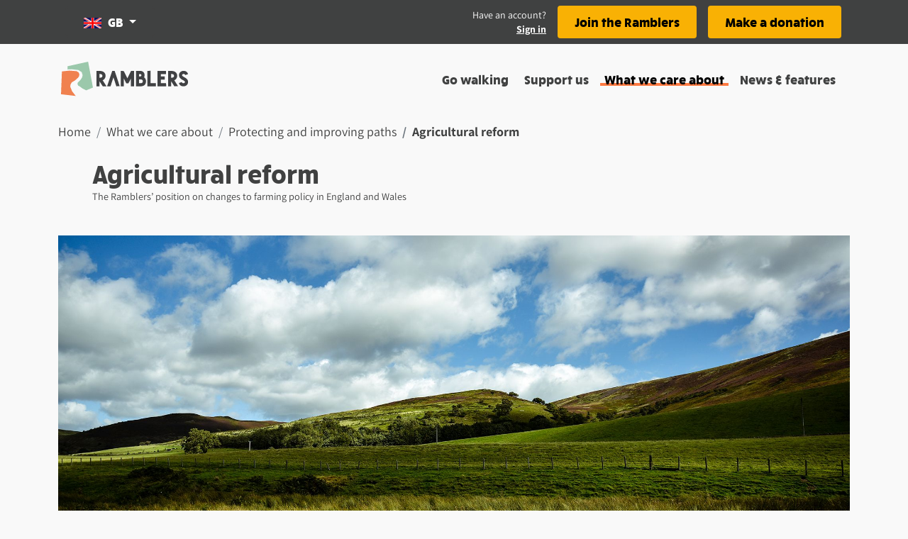

--- FILE ---
content_type: application/javascript; charset=UTF-8
request_url: https://www.ramblers.org.uk/_nuxt/3144140.js
body_size: -139
content:
(window.webpackJsonp=window.webpackJsonp||[]).push([[49],{1441:function(t,e,o){var content=o(1459);content.__esModule&&(content=content.default),"string"==typeof content&&(content=[[t.i,content,""]]),content.locals&&(t.exports=content.locals);(0,o(143).default)("16ca9490",content,!1,{sourceMap:!1})},1458:function(t,e,o){"use strict";o(1441)},1459:function(t,e,o){var l=o(142)((function(i){return i[1]}));l.push([t.i,".text-block-slice[data-v-2664f463]{font-size:1.125rem}",""]),l.locals={},t.exports=l},1462:function(t,e,o){"use strict";o.r(e);o(365);var l={props:{colClass:{type:String,default:void 0},offset:{type:Number,default:1},cols:{type:Number,default:8}}},c=(o(1458),o(84)),component=Object(c.a)(l,(function(){var t=this,e=t._self._c;return e("b-row",{staticClass:"text-block-slice"},[e("b-col",{class:t.colClass,attrs:{"offset-md":t.offset,md:t.cols}},[t._t("content")],2)],1)}),[],!1,null,"2664f463",null);e.default=component.exports}}]);